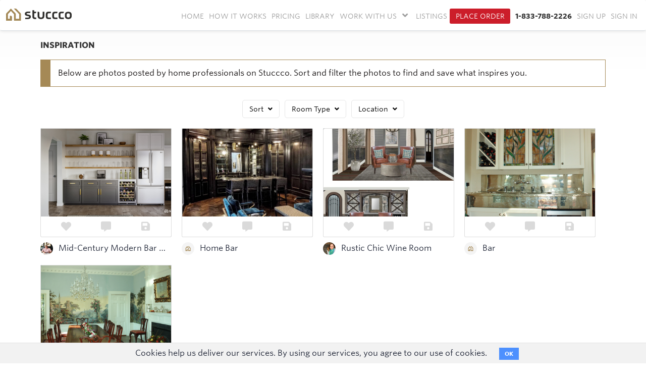

--- FILE ---
content_type: text/html; charset=utf-8
request_url: https://stuccco.com/search/home-bar/?s=inspiration
body_size: 20239
content:

<!DOCTYPE html>
<html lang="en">
    <head>   
        <title>Interior Design Photos and Ideas | Stuccco</title>
        <meta name="title" content="Virtual Staging and Online Interior Design Services | Stuccco">
        <meta http-equiv="X-UA-Compatible" content="IE=edge">
        <meta name="viewport" content="width=device-width, initial-scale=1.0">
        <meta name="viewport" content="width=device-width, initial-scale=1, maximum-scale=1, user-scalable=0">
        <meta name="description" content="Virtual Staging, Online Interior Design, Unique Home Goods | Stuccco">
        <meta name="keywords" content="">
          <meta property="og:image" content="https://stuccco.com/assets/virtual-staging-1920x1080.jpg">
          <meta property="og:image" content="https://stuccco.com/assets/virtual-staging-2000x1500.jpg">
          <meta property="og:image" content="https://stuccco.com/assets/virtual-staging-1200x1200.jpg">
        <meta property="og:title" content="Virtual Staging and Online Interior Design Services | Stuccco" />
        <meta property="og:description" content="Virtual Staging, Online Interior Design, Unique Home Goods | Stuccco" />
        <meta content='' name='user-id'/>
        <link rel="icon" href="/assets/favicon-50a58a0e808513587d56ce209a4960ff67bc6df5f4bc484e9fa1c772f4ab9ef5.ico" type="image/ico" sizes="16x16">
        <link rel="stylesheet" media="all" href="/assets/application-99eada07d9796b4172d906f45447e87a27baecf5ce9b0cf9b756b303f6dc877a.css" data-turbolinks-track="true" />
        <link rel="stylesheet" href="https://use.fontawesome.com/releases/v5.8.2/css/all.css" integrity="sha384-oS3vJWv+0UjzBfQzYUhtDYW+Pj2yciDJxpsK1OYPAYjqT085Qq/1cq5FLXAZQ7Ay" crossorigin="anonymous">
        <script src="/assets/application-3c907eafa3feb7511831361d7a18888bcd9bd839975dc85d07e50f002ae6518d.js" data-turbolinks-track="true"></script>
        <meta name="csrf-param" content="authenticity_token" />
<meta name="csrf-token" content="/Y1mytWTd+/99K3IMzI5C/X6byAzYnbcxCqLD5rmMWa903tXu8LQC2hMHnPEf6YaY6sgXlbe2cPtC2mLcp4G3Q==" />
        
          <script src="/assets/albums-fa3237f060c2412a15ae12e7653c442a25d50881bfb03dd660caacca870269d8.js"></script>
   
        <!-- Facebook Pixel Code -->
		<script>
		!function(f,b,e,v,n,t,s){if(f.fbq)return;n=f.fbq=function(){n.callMethod?
		n.callMethod.apply(n,arguments):n.queue.push(arguments)};if(!f._fbq)f._fbq=n;
		n.push=n;n.loaded=!0;n.version='2.0';n.queue=[];t=b.createElement(e);t.async=!0;
		t.src=v;s=b.getElementsByTagName(e)[0];s.parentNode.insertBefore(t,s)}(window,
		document,'script','https://connect.facebook.net/en_US/fbevents.js');

		fbq('init', '1047418158687604');
		fbq('track', "PageView");

    </script>
		<noscript><img height="1" width="1" style="display:none"
		src="https://www.facebook.com/tr?id=1047418158687604&ev=PageView&noscript=1"
		/></noscript>
		<!-- End Facebook Pixel Code -->
    </head>
    <body>
      <!-- Google Tag Manager (noscript) -->
      <noscript><iframe src="https://www.googletagmanager.com/ns.html?id=GTM-NZPQCG"
      height="0" width="0" style="display:none;visibility:hidden"></iframe></noscript>
      <!-- End Google Tag Manager (noscript) -->
      <div id="pagewrap" class=" vs-city-pages-image-design">
        <noscript>
        <div class="noscript"><h1>YOUR BROWSER DOESN'T SUPPORT JAVASCRIPT.<br/> PLEASE ENABLE JAVASCRIPT FROM YOUR BROWSER'S SETTINGS</h1></div>
        </noscript>
        <script>
	var SiteUrl = "https://stuccco.com:443";
	var ProjectUrl = "/designers"
	var UserStatus = "false"
	var CURRENT_USER_ID = ""
	var FACEBOOK_KEY = "588257707983471"
	var USERNAME = "stuccco"
	var CONTACTUSER = ""
	var PASSWORD = "stucccoadmin2022"
	var ALLOW_PAGINATION = "true"
	var PROJECT_ENV = "true"
	var ROOT_PATH = "https://stuccco.com/"
	var STRIPE_PUBLISHABLE_KEY = "pk_live_428K6MeyKYytx0xm0SZ8Zhd1Vzk2KwrAsfO2wuEC12PbcxAXsE82cy6gi97KSOOzk1sYc3DZjifqhMOkuLWlmLSdo00m9DokcbH"
	var HP_USER_ROLE_ID = "1"
	var NHP_USER_ROLE_ID = "2" 
	var GUEST_USER_ROLE_ID = "10" 
	var VS_STAGE_SERVICE_ID = "Add Furniture and Decor"
	var VS_STAGE_FURNISHED_ROOM_ID = "Remove Items and Add Furniture and Decor"
	var VS_PHOTO_UPLOAD_LIMIT = "25"
	var SLIDESHOW_PHOTO_UPLOAD_LIMIT = "30"
	var VS_PHOTO_UPLOAD_SIZE_LIMIT = "100"
	var VS_PHOTO_UPLOAD_THUMB_WIDTH = "567"
	var VS_PHOTO_UPLOAD_THUMB_HEIGHT = "378"

	var COLLECTION_ROW_FILE_MAX_SIZE_LIMIT = "1500"

	var VS_INSTRUCTION_FILE_UPLOAD_LIMIT = "5"
	var VS_BEFORE_AND_AFTER_UPLOAD_LIMIT = "1"
	var VS_INSTRUCTION_FILE_UPLOAD_SIZE_LIMIT = "25"
	var VS_INSTRUCTION_FILE_UPLOAD_THUMB_WIDTH = "80"
	var VS_INSTRUCTION_FILE_UPLOAD_THUMB_HEIGHT = "80"

	var ADMIN_BLOG_UPLOAD_IMAGES_LIMIT = "10"
	var ADMIN_PRODUCT_ZIP_UPLOAD_LIMIT = "1"

	var THUMBNAIL_PREVIEW_MAX_SIZE = "100"
	var IS_DESIGNER = "false"
	var IS_ACTIVE_PLAN = ""
	var IS_ADMIN = "false"
	var IS_SUPER_ADMIN = "false"
	var IS_HP_USER = "false"
	var IS_NONHP_USER = "false"
	var IS_GUEST_USER = "false"
	var IS_VS_ORDERS_SEARCH = "false"

	var BILLING_REQUEST_URL = "vs/2bd027dc5870"

	var CITY_PAGE_IMAGE_UPLOAD_LIMIT = "1"
	var DISPLAY_ORDER_ID  = "false"
	var GOOGLE_DRIVE_SCOPE = "https://www.googleapis.com/auth/drive.file"
	var GOOGLE_DRIVE_CLIENT_ID = "1081618061692-u9382itisrt55v46v0m6i8eackdt46i4.apps.googleusercontent.com"
	var GOOGLE_DRIVE_API_KEY = "AIzaSyDOK-N6CtCQ7d9dI7c5rXyISAW4iSlK7W0"
	var GOOGLE_DRIVE_APP_ID = "1081618061692"
	var DROPBOX_APP_KEY = "z3hk9d12nu8ttj1"
	
</script> 
        
          <input type="hidden" id="current_user" value="null"/>
<script>
  var current_user = $.parseJSON($("#current_user").val())
  var LOGIN_URL = 'https://stuccco.com/users/sign_in'
  var env = 'production'
  var controller = 'common_pages'
  var action = 'search'
</script>

<div class="mobile_header_container">
  <header class="mobile_header">
    <div class="header_content container-fluid mobile-header-menu-wapper">
      <div class="no-padding mobile-logo" id="mobile-logo">
        <a class="mobile-navbar-brand logo" id="mobile-logo" href="/">
          <img src="/assets/stuccco-logo-nav.svg" alt="Stuccco" height="45" width="150" class = 'nav-mobile-logo-responsive' />
        </a>
      </div>
      <div class="no-padding mobile-phone-wrap">
          <a href="javascript:void(0);" class="mobile_menu_bars"><i class="fa fa-bars mobile-header-icon"></i></a>
      </div>
    </div>
    
  </header>

  <div class="menu_options">
      <ul class="menu-list list-unstyled">
        <li class="mobile-menu-bold"><a href="/" class="">Home</a></li>
        <li class="mobile-menu-bold"><a href="/virtual-staging/how-it-works" class="">How It Works</a></li>
        <li class="mobile-menu-bold"><a href="/virtual-staging/pricing" class="">Pricing</a></li>
        <li class="mobile-menu-bold"><a href="/virtual-staging/library" class="">Library</a></li>
        <li class="mobile-menu-bold">
          <a href="https://stuccco.com/listings" class="">Listings</strong></a>
        </li>
        <li>
          <h4 class="mobile-menu-head"><strong>Work With Us<span class="mobile-menu-icon"><i class="fa fa-chevron-right" aria-hidden="true"></i></span></strong></h4>
          <ul class="list-unstyled mobile-menu-option">
            <li><a class="" href="/brokerages">Real Estate Brokerages</a></li>
            <li><a class="" href="/photographers">Real Estate Photographers</a></li>
            <li><a class="" href="/mls">Multiple Listing Services</a></li>
            <li><a class="" href="/furniture">Furniture/Decor Companies</a></li>
            <li><a class="" href="/flooring">Flooring Companies</a></li>
            <li><a href='https://stuccco.idevaffiliate.com/' target="_blank">Affiliate Program&nbsp;&nbsp;&nbsp;<i class="fas fa-external-link-alt"></i></a></li>

          </ul>
        </li>

            <li><strong><a href="/users/sign_up">Sign Up</a></strong></li>
            <li><strong><a href="/users/sign_in">Sign In</a></strong></li>
      </ul>
    <div class="container mobile-menu-btn-wapper">
			<a class="btn mobile-menu-btn" href="/vs/customer">Place Order<br>
      <a class="btn btn-default mobile-btn-contact" href="tel:+18337882226">1-833-788-2226</a>
    </div>
  </div>
</div>
          
              <link rel="stylesheet" media="screen" href="/assets/hp_pages/header.scss-648f54756e4d67ea252a906e1db7dbf27860a312bda9369744942f680c7e9597.css" />
<header class="navbar position-sticky custom-navbar navbar-inverse">

  <div class="container header-nav">
    <nav class="navbar navbar-default">
      <div class="container-fluid">
        
        <div class="collapse navbar-collapse" id="bs-example-navbar-collapse-1">
          <a href="/">
            <div class="logo-div">
              <img class="logo-nav" style="width:130px;" src="/assets/stuccco-logo-nav.svg" alt="Stuccco logo">
            </div>
          </a>

          
            <ul class="nav navbar-nav navbar-right sidebar-nav top-nav-bar desktop-navbar">
                      <li class="top-marg">
                        <a href="https://stuccco.com/" class="">Home</a>
                      </li>
                      <li class="top-marg">
                      <a href="/virtual-staging/how-it-works" class="logo ">How It Works</a>
                      </li> 
                      <li class="top-marg">
                        <a href="/virtual-staging/pricing" class="logo ">Pricing</a>
                      </li>
                      <li class="top-marg">
                        <a href="/virtual-staging/library" class="logo ">Library</a>
                      </li>
                      <li class="model-div header-menu header-hover-dropdown-menu ">
                          <a aria-expanded="false" aria-haspopup="true" role="button" class="dropdown-toggle-header-menu" href="javascript:void(0);">WORK WITH US <i class="fa fa-angle-down my-account-arrow" aria-hidden="true"></i></a>
                        <ul class="dropdown-menu dropdown-header-menu header-hover-dropdown-submenu ">
                          <li><a class="" href="/brokerages">Real Estate Brokerages</a></li>
                          <li><a class="" href="/photographers">Real Estate Photographers</a></li>
                          <li><a class="" href="/mls">Multiple Listing Services</a></li>
                          <li><a class="" href="/furniture">Furniture/Decor Companies</a></li>
                          <li><a class="" href="/flooring">Flooring Companies</a></li>
                          <li><a href='https://stuccco.idevaffiliate.com/' target="_blank">Affiliate Program&nbsp;&nbsp;&nbsp;<i class="fas fa-external-link-alt"></i></a></li>
                        </ul>
                      </li>                  
                      <li class="top-marg">
                        <a class="" href="/listings">LISTINGS</a>
                      </li>
                          <li class="top-marg" style="margin-right:5px;">
                            <a href="/order_step" class="logo place-order ">Place Order</a>
                          </li>
                      <li class="top-marg">
                        <a href="tel:+18337882226" style="font-weight: bold;color: #333333;">1-833-788-2226</a>
                      </li>
                        <li class="top-marg">
                          <a href="/users/sign_up">Sign Up</a>
                        </li>
                        <li class="top-marg">
                          <a href="/users/sign_in">Sign In</a>
                        </li>
            </ul>
          </ul>
        </div>
      </div>
    </nav>
  </div>
  
  <!-- Start VWO Async SmartCode -->
<script referrerPolicy="no-referrer-when-downgrade" src="https://dev.visualwebsiteoptimizer.com/lib/1039222.js" id="vwoCode"></script>
<script type='text/javascript' id='vwoCode'>
window._vwo_code || (function() {
var account_id=1039222,
version=2.1,
settings_tolerance=2000,
hide_element='body',
hide_element_style = 'opacity:0 !important;filter:alpha(opacity=0) !important;background:none !important;transition:none !important;',
/* DO NOT EDIT BELOW THIS LINE */
f=false,w=window,d=document,v=d.querySelector('#vwoCode'),cK='_vwo_'+account_id+'_settings',cc={};try{var c=JSON.parse(localStorage.getItem('_vwo_'+account_id+'_config'));cc=c&&typeof c==='object'?c:{}}catch(e){}var stT=cc.stT==='session'?w.sessionStorage:w.localStorage;code={nonce:v&&v.nonce,use_existing_jquery:function(){return typeof use_existing_jquery!=='undefined'?use_existing_jquery:undefined},library_tolerance:function(){return typeof library_tolerance!=='undefined'?library_tolerance:undefined},settings_tolerance:function(){return cc.sT||settings_tolerance},hide_element_style:function(){return'{'+(cc.hES||hide_element_style)+'}'},hide_element:function(){if(performance.getEntriesByName('first-contentful-paint')[0]){return''}return typeof cc.hE==='string'?cc.hE:hide_element},getVersion:function(){return version},finish:function(e){if(!f){f=true;var t=d.getElementById('_vis_opt_path_hides');if(t)t.parentNode.removeChild(t);if(e)(new Image).src='https://dev.visualwebsiteoptimizer.com/ee.gif?a='+account_id+e}},finished:function(){return f},addScript:function(e){var t=d.createElement('script');t.type='text/javascript';if(e.src){t.src=e.src}else{t.text=e.text}v&&t.setAttribute('nonce',v.nonce);d.getElementsByTagName('head')[0].appendChild(t)},load:function(e,t){var n=this.getSettings(),i=d.createElement('script'),r=this;t=t||{};if(n){i.textContent=n;d.getElementsByTagName('head')[0].appendChild(i);if(!w.VWO||VWO.caE){stT.removeItem(cK);r.load(e)}}else{var o=new XMLHttpRequest;o.open('GET',e,true);o.withCredentials=!t.dSC;o.responseType=t.responseType||'text';o.onload=function(){if(t.onloadCb){return t.onloadCb(o,e)}if(o.status===200||o.status===304){_vwo_code.addScript({text:o.responseText})}else{_vwo_code.finish('&e=loading_failure:'+e)}};o.onerror=function(){if(t.onerrorCb){return t.onerrorCb(e)}_vwo_code.finish('&e=loading_failure:'+e)};o.send()}},getSettings:function(){try{var e=stT.getItem(cK);if(!e){return}e=JSON.parse(e);if(Date.now()>e.e){stT.removeItem(cK);return}return e.s}catch(e){return}},init:function(){if(d.URL.indexOf('__vwo_disable__')>-1)return;var e=this.settings_tolerance();w._vwo_settings_timer=setTimeout(function(){_vwo_code.finish();stT.removeItem(cK)},e);var t;if(this.hide_element()!=='body'){t=d.createElement('style');var n=this.hide_element(),i=n?n+this.hide_element_style():'',r=d.getElementsByTagName('head')[0];t.setAttribute('id','_vis_opt_path_hides');v&&t.setAttribute('nonce',v.nonce);t.setAttribute('type','text/css');if(t.styleSheet)t.styleSheet.cssText=i;else t.appendChild(d.createTextNode(i));r.appendChild(t)}else{t=d.getElementsByTagName('head')[0];var i=d.createElement('div');i.style.cssText='z-index: 2147483647 !important;position: fixed !important;left: 0 !important;top: 0 !important;width: 100% !important;height: 100% !important;background: white !important;display: block !important;';i.setAttribute('id','_vis_opt_path_hides');i.classList.add('_vis_hide_layer');t.parentNode.insertBefore(i,t.nextSibling)}var o=window._vis_opt_url||d.URL,s='https://dev.visualwebsiteoptimizer.com/j.php?a='+account_id+'&u='+encodeURIComponent(o)+'&vn='+version;if(w.location.search.indexOf('_vwo_xhr')!==-1){this.addScript({src:s})}else{this.load(s+'&x=true')}}};w._vwo_code=code;code.init();})();
window.VWO = window.VWO || [];
VWO.event = VWO.event || function () {VWO.push(["event"].concat([].slice.call(arguments)))};
</script>
<!-- End VWO Async SmartCode -->

</header>


  <!-- Including validation file home_prof.js -->
<!-- Home Professional Information section Start -->

<template id="addPhotoTemplate">
  <div class="row">
    <div class="col-md-6" id="{photo_id}">
      
        <div class="dz-preview dz-file-preview well">
          <div class="dz-image cont-files">
            <img data-dz-thumbnail />
          </div>

          <div class="dz-progress"><span class="dz-upload" data-dz-uploadprogress></span></div>
          	<div class="dz-success-mark hide">
		<svg width="54px" height="54px" viewBox="0 0 54 54" version="1.1" xmlns="http://www.w3.org/2000/svg" xmlns:xlink="http://www.w3.org/1999/xlink" xmlns:sketch="http://www.bohemiancoding.com/sketch/ns">
			<defs></defs>
			<g id="Page-1" stroke="none" stroke-width="1" fill="none" fill-rule="evenodd" sketch:type="MSPage">
				<path d="M23.5,31.8431458 L17.5852419,25.9283877 C16.0248253,24.3679711 13.4910294,24.366835 11.9289322,25.9289322 C10.3700136,27.4878508 10.3665912,30.0234455 11.9283877,31.5852419 L20.4147581,40.0716123 C20.5133999,40.1702541 20.6159315,40.2626649 20.7218615,40.3488435 C22.2835669,41.8725651 24.794234,41.8626202 26.3461564,40.3106978 L43.3106978,23.3461564 C44.8771021,21.7797521 44.8758057,19.2483887 43.3137085,17.6862915 C41.7547899,16.1273729 39.2176035,16.1255422 37.6538436,17.6893022 L23.5,31.8431458 Z M27,53 C41.3594035,53 53,41.3594035 53,27 C53,12.6405965 41.3594035,1 27,1 C12.6405965,1 1,12.6405965 1,27 C1,41.3594035 12.6405965,53 27,53 Z" id="Oval-2" stroke-opacity="0.198794158" stroke="#747474" fill-opacity="0.816519475" fill="#FFFFFF" sketch:type="MSShapeGroup"></path>
			</g>
		</svg>
	</div>
        </div>

        <div id="cancel_{photo_id}">
          <button class="add_ano_photo cancel remove-pht-btn btn-default" data-id="{photo_id}" style="font-size:12px;padding:5px 10px;" >
            <span>Remove Photo</span>
          </button>
        <div>

        <div class="hp-default-img default_img">&nbsp;&nbsp;
          <input type="checkbox" name="home_professional[multiple_images][{photo_id}][set_default]" id="" value="yes"/> <label style="font-size:12px;">Album cover photo</label>
        </div>

        <div style="width:100%; float:left;">
          <input type="hidden" class="form-control required" name="home_professional[multiple_images][{photo_id}][id]" id="hp_id_{photo_id}" value="{photo_id}"/>
          <label class="error fl-error" id="file_error_{photo_id}"></label>
        </div>

      </div>
    </div>
    </div>

    <div class="col-md-6">
      <div class="field">

        <label>Title*</label>
        <input type="text" id="hp_title_{photo_id}" name="home_professional[multiple_images][{photo_id}][title]" placeholder="e.g. Traditional galley kitchen" class="form-control required"   title="e.g. Traditional gallery kitchen">
      </div>
      <div class="field">
        <label>Description*</label>
        <textarea id="hp_description_{photo_id}" name="home_professional[multiple_images][{photo_id}][description]" placeholder="e.g. The kitchen was originally built in 1920 by..." class="form-control required" title="Please enter description"></textarea>
      </div>
      <div class="field">
        <label>Category*</label>
        <div class="styled_select">
          <select id="hp_category_id_{photo_id}" name="home_professional[multiple_images][{photo_id}][photo_category_id]" class="form-control required" title="Please select category" ><option value="">Select category</option>
              <option value="b907682f9d17">Barn</option>
              <option value="780b22ec586c">Basement</option>
              <option value="5d5a3d7e3f13">Bath</option>
              <option value="9ef479a68a44">Bedroom</option>
              <option value="e9f47c618ec3">Cabin</option>
              <option value="5d31714f1e64">Conference room</option>
              <option value="de97fc9da540">Deck/Patio/Porch</option>
              <option value="b5b8eca4a51a">Dining</option>
              <option value="8fc7258fd60f">Entry</option>
              <option value="8bcc82617399">Exterior</option>
              <option value="3dcac6527930">Garage and Shed</option>
              <option value="04ad0affae67">Garden/Landscape</option>
              <option value="29b4cca6405f">Gym</option>
              <option value="376064fd3bbc">Hall</option>
              <option value="598a18c8061c">Home Bar</option>
              <option value="885ab2329f12">Home Office</option>
              <option value="9edf98040018">Kitchen</option>
              <option value="f249fb7fe9c8">Laundry</option>
              <option value="76145a79fe43">Living</option>
              <option value="ca3540ecd926">Nursery</option>
              <option value="e37a2e7a2e13">Office</option>
              <option value="6fb2c2746165">Playground</option>
              <option value="64c76757de22">Pool</option>
              <option value="06f6625ee2b4">Reception/waiting</option>
              <option value="b011ada610a9">Restaurant/bar</option>
              <option value="f32ec40a3b96">Staircase</option>
              <option value="80c36edf269c">Storage and Closet</option>
              <option value="5259b0c295fb">Studio</option>
              <option value="e4a9b27a402e">Tiny House</option>
              <option value="0177eec39801">Treehouse</option>
              <option value="a5a336f4f571">Wine Cellar</option>
              <option value="c72dc75cfcf0">Workshop</option>
          </select>
        </div>
      </div>

      <div class="field">
        <label>Location*</label>
        <div class="styled_select">
          <select id="hp_location_{photo_id}" name="home_professional[multiple_images][{photo_id}][location]" class="form-control required" title="Select location" ><option value="">Select Location</option>
                <option value="Albuquerque">Albuquerque</option>
                <option value="Atlanta">Atlanta</option>
                <option value="Austin">Austin</option>
                <option value="Baltimore">Baltimore</option>
                <option value="Birmingham">Birmingham</option>
                <option value="Boise">Boise</option>
                <option value="Boston">Boston</option>
                <option value="Bridgeport">Bridgeport</option>
                <option value="Burlington">Burlington</option>
                <option value="Cedar Rapids">Cedar Rapids</option>
                <option value="Charleston">Charleston</option>
                <option value="Charlotte">Charlotte</option>
                <option value="Chicago">Chicago</option>
                <option value="Cincinnati">Cincinnati</option>
                <option value="Cleveland">Cleveland</option>
                <option value="Columbus">Columbus</option>
                <option value="Dallas">Dallas</option>
                <option value="DC Metro">DC Metro</option>
                <option value="Denver">Denver</option>
                <option value="Detroit">Detroit</option>
                <option value="Grand Rapids">Grand Rapids</option>
                <option value="Hawaii">Hawaii</option>
                <option value="Houston">Houston</option>
                <option value="Huntington">Huntington</option>
                <option value="Indianapolis">Indianapolis</option>
                <option value="Jackson">Jackson</option>
                <option value="Jacksonville">Jacksonville</option>
                <option value="Kansas City">Kansas City</option>
                <option value="Las Vegas">Las Vegas</option>
                <option value="Little Rock">Little Rock</option>
                <option value="Los Angeles">Los Angeles</option>
                <option value="Louisville">Louisville</option>
                <option value="Machester NH">Machester NH</option>
                <option value="Miami">Miami</option>
                <option value="Milwaukee">Milwaukee</option>
                <option value="Minneapolis">Minneapolis</option>
                <option value="Nashville">Nashville</option>
                <option value="New Orleans">New Orleans</option>
                <option value="New York">New York</option>
                <option value="Newark">Newark</option>
                <option value="Oklahoma City">Oklahoma City</option>
                <option value="Omaha">Omaha</option>
                <option value="Orange County">Orange County</option>
                <option value="Orlando">Orlando</option>
                <option value="Philadelphia">Philadelphia</option>
                <option value="Phoenix">Phoenix</option>
                <option value="Portland">Portland</option>
                <option value="Portland Maine">Portland Maine</option>
                <option value="Providence">Providence</option>
                <option value="Raleigh">Raleigh</option>
                <option value="Richmond">Richmond</option>
                <option value="Sacramento">Sacramento</option>
                <option value="Salt Lake City">Salt Lake City</option>
                <option value="San Diego">San Diego</option>
                <option value="San Francisco">San Francisco</option>
                <option value="San Luis Obispo">San Luis Obispo</option>
                <option value="Santa Barbara">Santa Barbara</option>
                <option value="Seattle">Seattle</option>
                <option value="St Louis">St Louis</option>
                <option value="Tampa">Tampa</option>
                <option value="Wichita">Wichita</option>
                <option value="Wilmington">Wilmington</option>
                <option value="Other Metro">Other Metro</option>
          </select>
        </div>
      </div>

      <div class="field">
        <label>Keywords (separated by commas)</label>
        <input type="text" id="hp_tag_{photo_id}" name="home_professional[multiple_images][{photo_id}][tag]" placeholder="e.g. Subway tile" class="form-control tokenfield">
      </div>
    </div>

  </div>
</template>

<template id="createCreation">
  <div id="add_new_abl">
    <div class="field">
      <label>New album name*</label>
      <input type="text" id="album_title" name="album[title]" class="form-control" title="Please provide an album name" placeholder="e.g Kitchen Renovations">
    </div>
    <div class="field">
      <label>Description*</label>
      <textarea id="album_description" name="album[description]" class="form-control" title="Please enter an album description" placeholder="e.g. Before and after photos of a kitchen overhaul..."></textarea>
    </div>
  </div>
</template>

<style>
.preview-add-photo-wrapper .dz-preview img{
  width: 100%;
}
.preview-add-photo-wrapper .dz-processing{
  margin: 20px 0;
}
.fileinput-button{cursor: pointer;}

.fl-error.error{
    background-color: white;
  }

#shared_loader_img.loader-img img{
  margin-right: 100%;
}
</style>
<script>
$("#fileupload").validate();
$(document).on('click', '.fileinput-button, .add-photo-btttn', function() {
  if (UserStatus == "false") {
		sendToSignupPage();
		return false;
	} else {
    $('.add-design-photo-dropzone').click();
  }
})

if (UserStatus != "false") {
  _dropzoneUpload({
    selector: '.add-design-photo-dropzone',
    url: "/upload_hp_images",
    max_files: VS_PHOTO_UPLOAD_LIMIT,
    max_file_size: VS_PHOTO_UPLOAD_SIZE_LIMIT,
    dict_max_files_exceeded: 'You cannot add more than ' + VS_PHOTO_UPLOAD_LIMIT + ' photos.',
    allowed_ext: '.jpeg, .jpg, .png',
    param_name: "image",
    preview_container: ".preview-add-photo-wrapper",
    preview_template: "#addPhotoTemplate",
    thumb_width: 400,
    thumb_height: 400,
    events: {
      success: {
        fire: true,
        event_name: "addDesignPhotoUploaded"
      },
      sending: {
        fire: true,
        formdata: {// true if wants to append some attribute to formdata before submit
          append: false,
          selector_entity_id: '',
          attribute_name: ''
        },
        event_name: "designPhotoUploading",
        element_to_hide: '#post_photo',
        element_to_display: '#shared_loader_img'
      },
      addedfile:{
        fire: false
      },
      queuecomplete: {
        fire: true,
        event_name: "designPhotoComplete",
        selector_entity_id: ""
      },
      removedfile: {
        fire: false,
        event_name: '',
        entity_id: ''
      }
    }
  });
}

document.body.addEventListener('designPhotoUploading', displayPhotoFormFields);
function displayPhotoFormFields() {
  $('.add-photo-popup-modal').modal('show');
  $("#post_photo").addClass('hide');
  $("#shared_loader_img").removeClass('hide');
}

document.body.addEventListener('designPhotoComplete', completePhotoFormFields);
function completePhotoFormFields() {
  $("#post_photo").removeClass('hide');
  $("#shared_loader_img").addClass('hide');
}


document.body.addEventListener('addDesignPhotoUploaded', setDesignPhotoFieldNames);
function setDesignPhotoFieldNames(event) {
  var data = event.detail;
  if (data.error && $('.preview-add-photo-wrapper').find('.dz-image').length == 0){
    $('#addPhotoForm').modal("hide");
  } else {
    var selectorElementId = data.file_name.split('.')[0];
    $container = $('#' + selectorElementId).html();
    $('#' + selectorElementId).find('select, input, textarea').each(function(index) {
      console.log("name", $(this).attr('name'));
      $element = $(this);
      var elementName = $element.attr('name')
      var alteredName = elementName.replace(/\{(photo_id)\}/g, data.id);
      $element.attr('name', alteredName);
      var elementId = $element.attr('id');
      var alteredId = elementId.replace(/\{(photo_id)\}/g, data.id);
      $element.attr('id', alteredId);
    });

    $('#' + selectorElementId).find('.remove-pht-btn').attr('data-id', data.id);
    $('#' + selectorElementId).find('[name="home_professional[multiple_images]['+data.id+'][id]"]').val(data.id);
    
    $('#'+selectorElementId).find('.dz-success-mark').removeClass('hide');
    $('#'+selectorElementId).addClass('prev_img_'+data.id);
    $('.album-section').removeClass('hide');
    setTimeout(function(){
      $('#'+selectorElementId).find('.tokenfield').tokenfield({limit:10});
    }, 300);
  }
}

$(function() {
  $('#home_professional_album_id').change(function(e) {
    if( $("#home_professional_album_id").val() == 0 && $("#home_professional_album_id").val().length != 0) {
      $('#add_exist_abl').remove();
      $('#new_album_field').append($('#createCreation').html());
      $("#home_professional_album_id").removeAttr("required");
      $("#album_title, #album_location, #album_description").attr("required", "required")
    } else {
      $('#add_new_abl').remove();
      $("#remove_abl_col").hide();
      $("#home_professional_album_id").attr("required", "required")
      $("#album_title, #album_location, #album_description").removeAttr("required")
    }
  });

  $('body').on('click', '.remove-pht-btn', function(e) {
    e.preventDefault();
    $this = $(this)
    var id = $this.data('id');

    $.ajax({
      url: "/remove_design_photo/" + id,
      type: "get",
      dataType: "JSON",
      success: function(data) {
        $('.prev_img_' + id).remove();
        if ($('.preview-add-photo-wrapper').find('.dz-image').length == 0){
          $('#addPhotoForm').modal("hide");
        }
        $dropzoneWrapper = $('.add-design-photo-dropzone');
        let imageCount = $dropzoneWrapper[0].dropzone.options.maxFiles;
        $dropzoneWrapper[0].dropzone.options.maxFiles = parseInt(imageCount) + 1;
      },
      error: function(xhr, status, error) {
        var errorMessage = xhr.status + ": " + xhr.statusText;
        console.log(errorMessage);
      }
    });
  })
})
</script>




<script>

  $(document).on('click', '#desigLink', function(e){
    e.preventDefault();
    window.location.href = "/designers_list"
  })

</script>
        <div class="container  main-cont">

            <link rel="stylesheet" media="screen" href="/assets/pages/static_pages/sorting_partial.scss-2f26b067ee9d5f9617a54b83dac1519da0bf3718cb11c9c30bd332f8e66b0320.css" />
<div class="container-fluid">
<div class="static-primary-container">
<div class="project_tour_wrap">
  <div class="col-xs-12 col-sm-12 col-md-12 col-lg-12">
      <h1 class="onboardlp">INSPIRATION</h1>
      <div class="col-lg-12 no-padding">
        <div class="yellow-notice">
              <p style="margin-bottom: 0px;">Below are photos posted by home professionals on Stuccco. Sort and filter the photos to find and save what inspires you.</p>
        </div>
      </div>
      </div>
    </div>
  </div>


  <!-- filter desktop view -->
<div class="desktop-photo-filter photos-filter">
  <ul>
    <li>
	    <div class="btn-group">
	      <button class="btn btn-default dropdown-toggle" type="button" data-toggle="dropdown" aria-expanded="true">Sort
          <i class="fa fa-angle-down"></i>
        </button>
	      <ul class="dropdown-menu">
				<li><a class="mobile-filters " href="/search/recent/home-bar/?s=inspiration">RECENT PHOTOS</a></li>
				<li><a class="mobile-filters " href="/search/popular/home-bar/?s=inspiration">MOST POPULAR</a></li>
        </ul>
	    </div>
	  </li>

	  <li>
	    <div class="btn-group">
	      <button class="btn btn-default dropdown-toggle" type="button" data-toggle="dropdown" aria-expanded="true">
          Room Type
          <i class="fa fa-angle-down"></i>
        </button>
	      <ul class="dropdown-menu">
					<li>
            <a class="mobile-filters" href="/search/?s=inspiration">Any Room</a>
          </li>
						<li>
						  <a class="mobile-filters  " href="/search/barn?s=inspiration">Barn</a>
						</li>
						<li>
						  <a class="mobile-filters  " href="/search/basement?s=inspiration">Basement</a>
						</li>
						<li>
						  <a class="mobile-filters  " href="/search/bath?s=inspiration">Bath</a>
						</li>
						<li>
						  <a class="mobile-filters  " href="/search/bedroom?s=inspiration">Bedroom</a>
						</li>
						<li>
						  <a class="mobile-filters  " href="/search/cabin?s=inspiration">Cabin</a>
						</li>
						<li>
						  <a class="mobile-filters  " href="/search/conference-room?s=inspiration">Conference room</a>
						</li>
						<li>
						  <a class="mobile-filters  " href="/search/deck-or-patio-or-porch?s=inspiration">Deck/Patio/Porch</a>
						</li>
						<li>
						  <a class="mobile-filters  " href="/search/dining?s=inspiration">Dining</a>
						</li>
						<li>
						  <a class="mobile-filters  " href="/search/entry?s=inspiration">Entry</a>
						</li>
						<li>
						  <a class="mobile-filters  " href="/search/exterior?s=inspiration">Exterior</a>
						</li>
						<li>
						  <a class="mobile-filters  " href="/search/garage-and-shed?s=inspiration">Garage and Shed</a>
						</li>
						<li>
						  <a class="mobile-filters  " href="/search/garden-or-landscape?s=inspiration">Garden/Landscape</a>
						</li>
						<li>
						  <a class="mobile-filters  " href="/search/gym?s=inspiration">Gym</a>
						</li>
						<li>
						  <a class="mobile-filters  " href="/search/hall?s=inspiration">Hall</a>
						</li>
						<li>
						  <a class="mobile-filters  selected-filter" href="/search/home-bar?s=inspiration">Home Bar</a>
						</li>
						<li>
						  <a class="mobile-filters  " href="/search/home-office?s=inspiration">Home Office</a>
						</li>
						<li>
						  <a class="mobile-filters  " href="/search/kitchen?s=inspiration">Kitchen</a>
						</li>
						<li>
						  <a class="mobile-filters  " href="/search/laundry?s=inspiration">Laundry</a>
						</li>
						<li>
						  <a class="mobile-filters  " href="/search/living?s=inspiration">Living</a>
						</li>
						<li>
						  <a class="mobile-filters  " href="/search/nursery?s=inspiration">Nursery</a>
						</li>
						<li>
						  <a class="mobile-filters  " href="/search/office?s=inspiration">Office</a>
						</li>
						<li>
						  <a class="mobile-filters  " href="/search/playground?s=inspiration">Playground</a>
						</li>
						<li>
						  <a class="mobile-filters  " href="/search/pool?s=inspiration">Pool</a>
						</li>
						<li>
						  <a class="mobile-filters  " href="/search/reception-or-waiting?s=inspiration">Reception/waiting</a>
						</li>
						<li>
						  <a class="mobile-filters  " href="/search/restaurant-or-bar?s=inspiration">Restaurant/bar</a>
						</li>
						<li>
						  <a class="mobile-filters  " href="/search/staircase?s=inspiration">Staircase</a>
						</li>
						<li>
						  <a class="mobile-filters  " href="/search/storage-and-closet?s=inspiration">Storage and Closet</a>
						</li>
						<li>
						  <a class="mobile-filters  " href="/search/studio?s=inspiration">Studio</a>
						</li>
						<li>
						  <a class="mobile-filters  " href="/search/tiny-house?s=inspiration">Tiny House</a>
						</li>
						<li>
						  <a class="mobile-filters  " href="/search/treehouse?s=inspiration">Treehouse</a>
						</li>
						<li>
						  <a class="mobile-filters  " href="/search/wine-cellar?s=inspiration">Wine Cellar</a>
						</li>
						<li>
						  <a class="mobile-filters  " href="/search/workshop?s=inspiration">Workshop</a>
						</li>
        </ul>
	    </div>
    </li>
	  <li>
      <div class="btn-group">
        <button class="btn btn-default dropdown-toggle" type="button" data-toggle="dropdown" aria-expanded="true">Location
          <i class="fa fa-angle-down"></i>
        </button>
        <ul class="dropdown-menu">
						<li><a class="mobile-filters" href="/search/home-bar/?s=inspiration">Any Location</a></li>
						
						<li><a class="mobile-filters " href="/search/home-bar/Albuquerque?s=inspiration">Albuquerque</a></li>
						
						<li><a class="mobile-filters " href="/search/home-bar/Atlanta?s=inspiration">Atlanta</a></li>
						
						<li><a class="mobile-filters " href="/search/home-bar/Austin?s=inspiration">Austin</a></li>
						
						<li><a class="mobile-filters " href="/search/home-bar/Baltimore?s=inspiration">Baltimore</a></li>
						
						<li><a class="mobile-filters " href="/search/home-bar/Birmingham?s=inspiration">Birmingham</a></li>
						
						<li><a class="mobile-filters " href="/search/home-bar/Boise?s=inspiration">Boise</a></li>
						
						<li><a class="mobile-filters " href="/search/home-bar/Boston?s=inspiration">Boston</a></li>
						
						<li><a class="mobile-filters " href="/search/home-bar/Bridgeport?s=inspiration">Bridgeport</a></li>
						
						<li><a class="mobile-filters " href="/search/home-bar/Burlington?s=inspiration">Burlington</a></li>
						
						<li><a class="mobile-filters " href="/search/home-bar/Cedar Rapids?s=inspiration">Cedar Rapids</a></li>
						
						<li><a class="mobile-filters " href="/search/home-bar/Charleston?s=inspiration">Charleston</a></li>
						
						<li><a class="mobile-filters " href="/search/home-bar/Charlotte?s=inspiration">Charlotte</a></li>
						
						<li><a class="mobile-filters " href="/search/home-bar/Chicago?s=inspiration">Chicago</a></li>
						
						<li><a class="mobile-filters " href="/search/home-bar/Cincinnati?s=inspiration">Cincinnati</a></li>
						
						<li><a class="mobile-filters " href="/search/home-bar/Cleveland?s=inspiration">Cleveland</a></li>
						
						<li><a class="mobile-filters " href="/search/home-bar/Columbus?s=inspiration">Columbus</a></li>
						
						<li><a class="mobile-filters " href="/search/home-bar/Dallas?s=inspiration">Dallas</a></li>
						
						<li><a class="mobile-filters " href="/search/home-bar/DC Metro?s=inspiration">DC Metro</a></li>
						
						<li><a class="mobile-filters " href="/search/home-bar/Denver?s=inspiration">Denver</a></li>
						
						<li><a class="mobile-filters " href="/search/home-bar/Detroit?s=inspiration">Detroit</a></li>
						
						<li><a class="mobile-filters " href="/search/home-bar/Grand Rapids?s=inspiration">Grand Rapids</a></li>
						
						<li><a class="mobile-filters " href="/search/home-bar/Hawaii?s=inspiration">Hawaii</a></li>
						
						<li><a class="mobile-filters " href="/search/home-bar/Houston?s=inspiration">Houston</a></li>
						
						<li><a class="mobile-filters " href="/search/home-bar/Huntington?s=inspiration">Huntington</a></li>
						
						<li><a class="mobile-filters " href="/search/home-bar/Indianapolis?s=inspiration">Indianapolis</a></li>
						
						<li><a class="mobile-filters " href="/search/home-bar/Jackson?s=inspiration">Jackson</a></li>
						
						<li><a class="mobile-filters " href="/search/home-bar/Jacksonville?s=inspiration">Jacksonville</a></li>
						
						<li><a class="mobile-filters " href="/search/home-bar/Kansas City?s=inspiration">Kansas City</a></li>
						
						<li><a class="mobile-filters " href="/search/home-bar/Las Vegas?s=inspiration">Las Vegas</a></li>
						
						<li><a class="mobile-filters " href="/search/home-bar/Little Rock?s=inspiration">Little Rock</a></li>
						
						<li><a class="mobile-filters " href="/search/home-bar/Los Angeles?s=inspiration">Los Angeles</a></li>
						
						<li><a class="mobile-filters " href="/search/home-bar/Louisville?s=inspiration">Louisville</a></li>
						
						<li><a class="mobile-filters " href="/search/home-bar/Machester NH?s=inspiration">Machester NH</a></li>
						
						<li><a class="mobile-filters " href="/search/home-bar/Miami?s=inspiration">Miami</a></li>
						
						<li><a class="mobile-filters " href="/search/home-bar/Milwaukee?s=inspiration">Milwaukee</a></li>
						
						<li><a class="mobile-filters " href="/search/home-bar/Minneapolis?s=inspiration">Minneapolis</a></li>
						
						<li><a class="mobile-filters " href="/search/home-bar/Nashville?s=inspiration">Nashville</a></li>
						
						<li><a class="mobile-filters " href="/search/home-bar/New Orleans?s=inspiration">New Orleans</a></li>
						
						<li><a class="mobile-filters " href="/search/home-bar/New York?s=inspiration">New York</a></li>
						
						<li><a class="mobile-filters " href="/search/home-bar/Newark?s=inspiration">Newark</a></li>
						
						<li><a class="mobile-filters " href="/search/home-bar/Oklahoma City?s=inspiration">Oklahoma City</a></li>
						
						<li><a class="mobile-filters " href="/search/home-bar/Omaha?s=inspiration">Omaha</a></li>
						
						<li><a class="mobile-filters " href="/search/home-bar/Orange County?s=inspiration">Orange County</a></li>
						
						<li><a class="mobile-filters " href="/search/home-bar/Orlando?s=inspiration">Orlando</a></li>
						
						<li><a class="mobile-filters " href="/search/home-bar/Philadelphia?s=inspiration">Philadelphia</a></li>
						
						<li><a class="mobile-filters " href="/search/home-bar/Phoenix?s=inspiration">Phoenix</a></li>
						
						<li><a class="mobile-filters " href="/search/home-bar/Portland?s=inspiration">Portland</a></li>
						
						<li><a class="mobile-filters " href="/search/home-bar/Portland Maine?s=inspiration">Portland Maine</a></li>
						
						<li><a class="mobile-filters " href="/search/home-bar/Providence?s=inspiration">Providence</a></li>
						
						<li><a class="mobile-filters " href="/search/home-bar/Raleigh?s=inspiration">Raleigh</a></li>
						
						<li><a class="mobile-filters " href="/search/home-bar/Richmond?s=inspiration">Richmond</a></li>
						
						<li><a class="mobile-filters " href="/search/home-bar/Sacramento?s=inspiration">Sacramento</a></li>
						
						<li><a class="mobile-filters " href="/search/home-bar/Salt Lake City?s=inspiration">Salt Lake City</a></li>
						
						<li><a class="mobile-filters " href="/search/home-bar/San Diego?s=inspiration">San Diego</a></li>
						
						<li><a class="mobile-filters " href="/search/home-bar/San Francisco?s=inspiration">San Francisco</a></li>
						
						<li><a class="mobile-filters " href="/search/home-bar/San Luis Obispo?s=inspiration">San Luis Obispo</a></li>
						
						<li><a class="mobile-filters " href="/search/home-bar/Santa Barbara?s=inspiration">Santa Barbara</a></li>
						
						<li><a class="mobile-filters " href="/search/home-bar/Seattle?s=inspiration">Seattle</a></li>
						
						<li><a class="mobile-filters " href="/search/home-bar/St Louis?s=inspiration">St Louis</a></li>
						
						<li><a class="mobile-filters " href="/search/home-bar/Tampa?s=inspiration">Tampa</a></li>
						
						<li><a class="mobile-filters " href="/search/home-bar/Wichita?s=inspiration">Wichita</a></li>
						
						<li><a class="mobile-filters " href="/search/home-bar/Wilmington?s=inspiration">Wilmington</a></li>
						
						<li><a class="mobile-filters " href="/search/home-bar/Other Metro?s=inspiration">Other Metro</a></li>
            </ul>
          </li>
        </ul>
      </div>
    </li>
  </ul>
</div>

  <input type="hidden" name="hp_id_list" id="hpIdList" value="null" />
  <div id="posts" class="col-lg-12 inspiration-wrapper">
    <!-- Home professional photo listing starts-->
<!--div class=""--> <!-- row -->
<!-- For Profile pages ends -->

  <div class="col-xs-12 col-md-3 photo-main col-sm-12 post-thumb">
    <div class="home-prof-div home">
      <a id="3250_1" class="get-hp-image" data-image-id="70fea95ec486" data-modal-img-src="https://stuccco-prod.s3.us-west-2.amazonaws.com/14yabgwhivoo25zbw9af5744213b" href="javascript:void(0);"><img title="Mid-Century Modern Bar Station" alt="Mid-Century Modern Bar Station" height="175" width="148" src="https://stuccco-prod.s3.us-west-2.amazonaws.com/14yabgwhivoo25zbw9af5744213b" /></a>
        <input type="hidden" id ="index_1" value="70fea95ec486"/>
      </div>
      <div class="hps-title">
        <!-- Title removed from here -->
        <ul class="nphp-social-activity">
          <li>
            <a class="like_photo fwlp like" id="70fea95ec486" title="Like" href="#">
              <span id="like_span_70fea95ec486">
                <i class="fas fa-heart grey"></i>
              </span>
            </a>
            <!-- <p id="like_text_3250">
              1
            </p> -->
          </li>
          <li>
              <span><i class="fas fa-comment-alt grey" data-image-id="70fea95ec486"></i></span>
              <!-- 0 -->
          </li>
          <li>
            <a class="stick_photo fwlp" id="stickphoto_70fea95ec486" title="Save" href="#">
              <span id="stick_span_70fea95ec486">
                <i class="fas fa-save grey"></i>
              </span>
            </a>
            <!-- <span class="stick-text">
              <span class="stick-count stick-count-3250">
                0
              </span>
            </span>-->
          </li>
          </ul>

        
      </div>
      <span class="nphps-title-span">
        <span class="user-img">
            <a href="/Joshua-Jones"><img title="Joshua Jones" alt="Joshua Jones" height="45" width="50" src="https://stuccco-prod.s3.us-west-2.amazonaws.com/llaca1p9us5q8fbxe8jwytocwjm5" /></a>
        </span>
        Mid-Century Modern Bar Station
      </span>
    </div>
  <div class="col-xs-12 col-md-3 photo-main col-sm-12 post-thumb">
    <div class="home-prof-div home">
      <a id="2573_2" class="get-hp-image" data-image-id="d9de1da7d313" data-modal-img-src="https://stuccco-prod.s3.us-west-2.amazonaws.com/hob1pkc1jeu0tidmyv5wu2zzuc99" href="javascript:void(0);"><img title="Home bar" alt="Home bar" height="175" width="148" src="https://stuccco-prod.s3.us-west-2.amazonaws.com/hob1pkc1jeu0tidmyv5wu2zzuc99" /></a>
        <input type="hidden" id ="index_2" value="d9de1da7d313"/>
      </div>
      <div class="hps-title">
        <!-- Title removed from here -->
        <ul class="nphp-social-activity">
          <li>
            <a class="like_photo fwlp like" id="d9de1da7d313" title="Like" href="#">
              <span id="like_span_d9de1da7d313">
                <i class="fas fa-heart grey"></i>
              </span>
            </a>
            <!-- <p id="like_text_2573">
              2
            </p> -->
          </li>
          <li>
              <span><i class="fas fa-comment-alt grey" data-image-id="d9de1da7d313"></i></span>
              <!-- 0 -->
          </li>
          <li>
            <a class="stick_photo fwlp" id="stickphoto_d9de1da7d313" title="Save" href="#">
              <span id="stick_span_d9de1da7d313">
                <i class="fas fa-save grey"></i>
              </span>
            </a>
            <!-- <span class="stick-text">
              <span class="stick-count stick-count-2573">
                0
              </span>
            </span>-->
          </li>
          </ul>

        
      </div>
      <span class="nphps-title-span">
        <span class="user-img">
            <a href="/karzenlanganjames"><img title="" height="45" width="50" src="/assets/medium/missing-aa4a36b921520e4f3d0ce92f84b8fa5b67978106c1ff8c7e76a2672428d3733c.png" /></a>
        </span>
        Home bar
      </span>
    </div>
  <div class="col-xs-12 col-md-3 photo-main col-sm-12 post-thumb">
    <div class="home-prof-div home">
      <a id="2001_3" class="get-hp-image" data-image-id="4b26f649232a" data-modal-img-src="https://stuccco-prod.s3.us-west-2.amazonaws.com/bbb178y0zj60283ri594j3ve7q6e" href="javascript:void(0);"><img title="Rustic Chic Wine Room" alt="Rustic Chic Wine Room" height="175" width="148" src="https://stuccco-prod.s3.us-west-2.amazonaws.com/bbb178y0zj60283ri594j3ve7q6e" /></a>
        <input type="hidden" id ="index_3" value="4b26f649232a"/>
      </div>
      <div class="hps-title">
        <!-- Title removed from here -->
        <ul class="nphp-social-activity">
          <li>
            <a class="like_photo fwlp like" id="4b26f649232a" title="Like" href="#">
              <span id="like_span_4b26f649232a">
                <i class="fas fa-heart grey"></i>
              </span>
            </a>
            <!-- <p id="like_text_2001">
              3
            </p> -->
          </li>
          <li>
              <span><i class="fas fa-comment-alt grey" data-image-id="4b26f649232a"></i></span>
              <!-- 0 -->
          </li>
          <li>
            <a class="stick_photo fwlp" id="stickphoto_4b26f649232a" title="Save" href="#">
              <span id="stick_span_4b26f649232a">
                <i class="fas fa-save grey"></i>
              </span>
            </a>
            <!-- <span class="stick-text">
              <span class="stick-count stick-count-2001">
                0
              </span>
            </span>-->
          </li>
          </ul>

        
      </div>
      <span class="nphps-title-span">
        <span class="user-img">
            <a href="/MGFInteriors"><img title="Melanie Farrell" alt="Melanie Farrell" height="45" width="50" src="https://stuccco-prod.s3.us-west-2.amazonaws.com/ycty0cqxbzv1pvxhjyzsp7cvtttg" /></a>
        </span>
        Rustic Chic Wine Room
      </span>
    </div>
  <div class="col-xs-12 col-md-3 photo-main col-sm-12 post-thumb">
    <div class="home-prof-div home">
      <a id="1024_4" class="get-hp-image" data-image-id="de9c9682bae6" data-modal-img-src="https://stuccco-prod.s3.us-west-2.amazonaws.com/zqu3z5qeqgrfp1oqnh3mqyn8b090" href="javascript:void(0);"><img title="Bar" alt="Bar" height="175" width="148" src="https://stuccco-prod.s3.us-west-2.amazonaws.com/zqu3z5qeqgrfp1oqnh3mqyn8b090" /></a>
        <input type="hidden" id ="index_4" value="de9c9682bae6"/>
      </div>
      <div class="hps-title">
        <!-- Title removed from here -->
        <ul class="nphp-social-activity">
          <li>
            <a class="like_photo fwlp like" id="de9c9682bae6" title="Like" href="#">
              <span id="like_span_de9c9682bae6">
                <i class="fas fa-heart grey"></i>
              </span>
            </a>
            <!-- <p id="like_text_1024">
              0
            </p> -->
          </li>
          <li>
              <span><i class="fas fa-comment-alt grey" data-image-id="de9c9682bae6"></i></span>
              <!-- 0 -->
          </li>
          <li>
            <a class="stick_photo fwlp" id="stickphoto_de9c9682bae6" title="Save" href="#">
              <span id="stick_span_de9c9682bae6">
                <i class="fas fa-save grey"></i>
              </span>
            </a>
            <!-- <span class="stick-text">
              <span class="stick-count stick-count-1024">
                0
              </span>
            </span>-->
          </li>
          </ul>

        
      </div>
      <span class="nphps-title-span">
        <span class="user-img">
            <a href="/HuntInteriors"><img title="" height="45" width="50" src="/assets/medium/missing-aa4a36b921520e4f3d0ce92f84b8fa5b67978106c1ff8c7e76a2672428d3733c.png" /></a>
        </span>
        Bar
      </span>
    </div>
  <div class="col-xs-12 col-md-3 photo-main col-sm-12 post-thumb">
    <div class="home-prof-div home">
      <a id="1023_5" class="get-hp-image" data-image-id="35eb7ff442c2" data-modal-img-src="https://stuccco-prod.s3.us-west-2.amazonaws.com/ucml7nnphrbq6n1lmlpnv4sarn4h" href="javascript:void(0);"><img title="Bar" alt="Bar" height="175" width="148" src="https://stuccco-prod.s3.us-west-2.amazonaws.com/ucml7nnphrbq6n1lmlpnv4sarn4h" /></a>
        <input type="hidden" id ="index_5" value="35eb7ff442c2"/>
      </div>
      <div class="hps-title">
        <!-- Title removed from here -->
        <ul class="nphp-social-activity">
          <li>
            <a class="like_photo fwlp like" id="35eb7ff442c2" title="Like" href="#">
              <span id="like_span_35eb7ff442c2">
                <i class="fas fa-heart grey"></i>
              </span>
            </a>
            <!-- <p id="like_text_1023">
              0
            </p> -->
          </li>
          <li>
              <span><i class="fas fa-comment-alt grey" data-image-id="35eb7ff442c2"></i></span>
              <!-- 0 -->
          </li>
          <li>
            <a class="stick_photo fwlp" id="stickphoto_35eb7ff442c2" title="Save" href="#">
              <span id="stick_span_35eb7ff442c2">
                <i class="fas fa-save grey"></i>
              </span>
            </a>
            <!-- <span class="stick-text">
              <span class="stick-count stick-count-1023">
                0
              </span>
            </span>-->
          </li>
          </ul>

        
      </div>
      <span class="nphps-title-span">
        <span class="user-img">
            <a href="/HuntInteriors"><img title="" height="45" width="50" src="/assets/medium/missing-aa4a36b921520e4f3d0ce92f84b8fa5b67978106c1ff8c7e76a2672428d3733c.png" /></a>
        </span>
        Bar
      </span>
    </div>
  <input type="hidden" name="follow_user" id="follow_user_id" value="" />

  <!--/div-->
  <!-- Home professional photo listing end-->

  </div>
    <div class="col-lg-3 col-md-3 col-sm-3 sidebar_widget_wrap">
</div>
</div>

<div id="photo_popup" class="modal fade" role="dialog" tabindex="-1">
  <div class="modal-dialog modal-lg hp-dialog">
    <!-- Modal content-->
    <div class="top-button">
      <button class="btn facebook fb-share-btn" type="button">SHARE ON FACEBOOK</button>
      <button class="btn email email-btn"  type="button">EMAIL</button>
    </div>
    <div class="modal-content">
      <div class="hp-photo-model-body" id="image-detail">
      </div>
    </div>
  </div>
</div>
<div class="modal fade" id="send_email_popup" role="dialog">
  <div class="modal-dialog">
    <!-- Modal content-->
    <div class="modal-content">
      <div class="modal-header">
        <button type="button" class="close" data-dismiss="modal">&times;</button>
        <h4 class="modal-title">Send a Message</h4>
      </div>
      <form name="send_email" id="send_email_form" action="/share_email"> 
        <div class="modal-body">
          <div class="row">
            <div class="col-md-10 col-md-offset-1" id="message_template">

              <div class="field">
                <label>To (enter recipient emails, separated by commas):</label>
                <input type="email" name="to" value="" class="form-control required"/>

                <input type="hidden" id="img_enc_id" name="img_enc_id" value=""/>
                <input type="hidden" id="title" name="title" value=""/>
              </div>
              <div class="field">
                <label>Subject</label>
                <input type="text" name="subject" id="subject" value="" class="form-control"/>
              </div>
              <div class="field">
                <label>Message</label>
                <textarea name="message" id="message" class="form-control">Take a look at this great space I found on Stuccco and let me know what you think.</textarea>
              </div>

            </div>
            <div class="col-md-10 col-md-offset-1">
              <div id="email-message"> </div>
            </div>
          </div>

          <div class="modal-footer">
            <button class="btn btn-primary send-email-btn">Send</button>
            <button type="button" class="btn btn-default" data-dismiss="modal">Close</button>
          </div>
        </div>
      </form>
    </div>
  </div>
</div>

<!-- Photo Detail popup Modal start  -->
<div id="photo_stuck_popup" class="modal fade" role="dialog">
  <div class="modal-dialog modal-lg hp-dialog">
    <div class="top-button"><button type="button" class="btn green-btn facebook fb-share-btn">SHARE ON FACEBOOK</button><button type="button" class="btn green-btn email email-btn">EMAIL</button></div>
    <!-- Modal content-->
    <div class="modal-content">
      <div class="modal-body hp-photo-model-body">
        <button data-dismiss="modal" class="close" type="button">Close</button>
        <div class="modal-inner">
          <div  class="col-sm-8 mid-img">
            <div class="dummy"></div>
            <div class="hp-photo-popup">
              <img src="#" id="image-stick-detail" alt="Collection Stick" />
            </div>
          </div>
          <div id="image-collection-detail" class="col-md-4 white-bg-stick">
            <div class="stick-note">
              <form name="notes" action="/hp_create_notes" method="post" id="notes_form">
                <h2>Add a note about this photo</h2>
                <input type="hidden" name="notes_image_id" id="notes_image_id" value=""/>
                <textarea class="form-control" id="notes_area" name="notes" placeholder="Your Note"></textarea>
              </form>
            </div>
            <span class="stick-message"></span>
            <div class="search-col">
              <p>Pick an existing Collection below or <a href="#" class="create-collection">create a new Collection</a></p>
            </div>
            <div class="field search-col" style="margin-top:0px;">
              <input type="text" class="form-control" name="search" placeholder="Search collection.."/>
            </div>
            <div id="colletion_list" class="colletion_list">
            </div>
            <div class="create_collection" style="display:none;">
              <form name="collection" id="create_col_form" action="#">
                <h2>Create a new Collection</h2>
                <div class="field" style="margin-top:0px;">
                  <input type="text" id="inputCollTitle" class="form-control" name="title" style="margin-top:0px;" placeholder="New Collection name"/>
                  <label id="collTitle"></label>
                  <input type="hidden" name="image_id" id="stick_image_id" value=""/>
                </div>
                <div class="field">
                  <textarea class="form-control" id="inputCollDesc"  name="description" placeholder ="Collection description"></textarea>
                  <label id="collDesc"></label>
                </div>
                <div class="field">
                  <button class="btn green-btn create-stick-btn"><div class="button-txt">Create Collection and Save</div></button> <a href="#" class="cancel-stick">Cancel</a>
                </div>
              </form>
            </div>
          </div>
        </div>
        <a data-id="" class="coll_next coll_arw" href="javascript:void(0);"></a>
        <a data-id="" href="javascript:void(0);" class="coll_prev coll_arw"></a>
      </div>
    </div>
  </div>
</div>

<div id="fb-root"></div>

<div id="post_images">
  
</div>

<input type="hidden" id="like_counting" value=""/>
<div class="inline-signup non-login no-banner">
  <div class="banner-non-signin">
    <h1 style="margin-bottom:10px;">Your eyes are about to smile</h1>
    <h3 style="margin:0px 0px 20px 0px;">Instantly access thousands of photos posted by today's top home pros</h3>
    <a href="#" role="button" id="bannerSignUp" class="btn btn-success sign-up-main">Continue</a>&nbsp;&nbsp;&nbsp;<a href="/users/sign_in" role="button" class="btn btn-default sign-up-main">LOG IN</a>
  </div>
</div>

            <div class="row banner footer-sidebar-wapper">
    <div class="credit"></div>
    <div class="fw-block  bg-white">
      <div class="container">
      <div class="row pt-5">
        <div class="col-lg-12 mobile-options-bottom pb-5">
          <div class="footer-options footer-logo">
            <img src="/assets/stuccco-heart-icon.svg" alt="Stuccco Heart" class="stuccco-heart" align="left">
          </div>
          <div class="footer-options">
              <h5 class="mobile-options"><strong>VIRTUAL STAGING <span class="mobile-nav"><i class="fa fa-chevron-right" aria-hidden="true"></i></span></strong></h5>
            <ul class="footer-ul mobile-nav-options">
              <li><a href="/">Overview</a></li>
              <li><a href="/virtual-staging/how-it-works">How It Works</a></li>
              <li><a href="/virtual-staging/pricing">Pricing</a></li>
              <li><a href="/virtual-staging/library">Library</a></li>
              <li><a href="/virtual-staging/reviews">Staging Reviews</a></li>
              <li><a href="/rewards">Rewards</a></li>
            </ul>
          </div>
          <div class="footer-options">
            <h5 class="mobile-options"><strong>INTERIOR DESIGN <span class="mobile-nav"><i class="fa fa-chevron-right" aria-hidden="true"></i></span></strong></h5>
            <ul class="footer-ul mobile-nav-options">
              <li><a href="/online-interior-design">Overview</a></li>
              <li><a href="/online-interior-design/reviews">Design Reviews</a></li>
              <li><a href="https://designs.stuccco.com/" target="_blank">Sample Work</a></li>
              <li><a href="/design-style-quiz">Style Quiz</a></li>
              <li><a href="/store">Store</a></li>
            </ul>
          </div>
          <div class="footer-options">
            <h5 class="mobile-options"><strong>RESOURCES <span class="mobile-nav"><i class="fa fa-chevron-right" aria-hidden="true"></i></span></strong></h5>
            <ul class="footer-ul mobile-nav-options">
              <li><a href="/blog">Blog</a></li>
              <li><a href="/pdf/virtual-staging-flyer-for-sellers-with-agent-notes.pdf" download>Flyer for Sellers</a></li>
              <li><a href="/pdf/new-listing-checklists.pdf" download>Listing Checklist</a></li>
              <li><a href="/pdf/virtual-staging-photo-resolution-guide.pdf" download>Photography Guide</a></li>
              <li><a href="/photos">Inspiration</a></li>
              <li><a href="/feed">Feed</a></li>

            </ul>
          </div>
          <div class="footer-options">
              <h5 class="mobile-options"><strong>WORK WITH US <span class="mobile-nav"><i class="fa fa-chevron-right" aria-hidden="true"></i></span></strong></h5>
            <ul class="footer-ul mobile-nav-options">
              <li><a href="/brokerages">Brokerages</a></li>
              <li><a href="/photographers">Photographers</a></li>
              <li><a href="/flooring">Flooring Companies</a></li>
              <li><a href="/furniture">Furniture Companies</a></li>
              <li><a href="/api">API Access</a></li>
              <li><a href="/mls">Multiple Listing Services</a></li>
              <li><a href="https://stuccco.idevaffiliate.com/" target="_blank">Affiliate Program&nbsp;&nbsp;&nbsp;<i class="fas fa-external-link-alt"></i></a></li>
            </ul>
          </div>
          <div class="footer-options">
            <h5 class="mobile-options"><strong>COMPANY <span class="mobile-nav"><i class="fa fa-chevron-right" aria-hidden="true"></i></span></strong></h5>
            <ul class="footer-ul mobile-nav-options">
              <li><a href="/about">About</a></li>
              <li><a href="/careers">Careers</a></li>
              <li><a href="/updates">News</a></li>
              
              <li><a href="https://stuccco.com/vs/962124608b9c">Contact</a></li>
              <li><a href="tel:+18337882226">Call: 1-833-788-2226</a></li>
              <li><a href="/cdn-cgi/l/email-protection#7b12151d143b080f0e1818181455181416">Email: <span class="__cf_email__" data-cfemail="9cf5f2faf3dcefe8e9fffffff3b2fff3f1">[email&#160;protected]</span></a></li>
            </ul>
          </div>
          <div class="footer-options footer-log-tab">
            <img src="/assets/stuccco-heart-icon.svg" alt="Stuccco Heart" class="stuccco-heart" align="right">
          </div>
        </div>
        <div class="col-lg-12 col-md-12 col-sm-12 col-xs-12 footer-policy-border pb-5 pt-5">
          <div class="footer-links col-lg-12 col-md-12 col-sm-12 col-xs-12">
            <div class="footer-policy col-lg-6 col-md-6 col-sm-7 col-xs-12 no-padding">
              <a href="/privacypolicy">Privacy Policy</a>
              <a href="/termsofuse">Terms of Use</a>
              <a href="/vs/5f7016b0c76e" target= "_blank">Refund Policy</a>
            </div>
            <div class="social-icons col-lg-6 col-md-6 col-sm-5 col-xs-12">
              <a href="https://www.facebook.com/stuccco/" class="icon-link"><svg xmlns="http://www.w3.org/2000/svg" viewBox="0 0 448 512" class="footer-icons"><!--! Font Awesome Pro 6.1.1 by @fontawesome - https://fontawesome.com License - https://fontawesome.com/license (Commercial License) Copyright 2022 Fonticons, Inc. --><path d="M400 32H48A48 48 0 0 0 0 80v352a48 48 0 0 0 48 48h137.25V327.69h-63V256h63v-54.64c0-62.15 37-96.48 93.67-96.48 27.14 0 55.52 4.84 55.52 4.84v61h-31.27c-30.81 0-40.42 19.12-40.42 38.73V256h68.78l-11 71.69h-57.78V480H400a48 48 0 0 0 48-48V80a48 48 0 0 0-48-48z"/></svg></a>
              <a href="https://www.instagram.com/stuccco/" class="icon-link"><svg xmlns="http://www.w3.org/2000/svg" viewBox="0 0 448 512" class="footer-icons"><!--! Font Awesome Pro 6.1.1 by @fontawesome - https://fontawesome.com License - https://fontawesome.com/license (Commercial License) Copyright 2022 Fonticons, Inc. --><path d="M224,202.66A53.34,53.34,0,1,0,277.36,256,53.38,53.38,0,0,0,224,202.66Zm124.71-41a54,54,0,0,0-30.41-30.41c-21-8.29-71-6.43-94.3-6.43s-73.25-1.93-94.31,6.43a54,54,0,0,0-30.41,30.41c-8.28,21-6.43,71.05-6.43,94.33S91,329.26,99.32,350.33a54,54,0,0,0,30.41,30.41c21,8.29,71,6.43,94.31,6.43s73.24,1.93,94.3-6.43a54,54,0,0,0,30.41-30.41c8.35-21,6.43-71.05,6.43-94.33S357.1,182.74,348.75,161.67ZM224,338a82,82,0,1,1,82-82A81.9,81.9,0,0,1,224,338Zm85.38-148.3a19.14,19.14,0,1,1,19.13-19.14A19.1,19.1,0,0,1,309.42,189.74ZM400,32H48A48,48,0,0,0,0,80V432a48,48,0,0,0,48,48H400a48,48,0,0,0,48-48V80A48,48,0,0,0,400,32ZM382.88,322c-1.29,25.63-7.14,48.34-25.85,67s-41.4,24.63-67,25.85c-26.41,1.49-105.59,1.49-132,0-25.63-1.29-48.26-7.15-67-25.85s-24.63-41.42-25.85-67c-1.49-26.42-1.49-105.61,0-132,1.29-25.63,7.07-48.34,25.85-67s41.47-24.56,67-25.78c26.41-1.49,105.59-1.49,132,0,25.63,1.29,48.33,7.15,67,25.85s24.63,41.42,25.85,67.05C384.37,216.44,384.37,295.56,382.88,322Z"/></svg></a>
              <a href="https://www.youtube.com/channel/UCasnlt47JUgKiCzxz-KC7_A" class="icon-link"><svg xmlns="http://www.w3.org/2000/svg" viewBox="0 0 576 512" class="footer-icons"><!--! Font Awesome Pro 6.1.1 by @fontawesome - https://fontawesome.com License - https://fontawesome.com/license (Commercial License) Copyright 2022 Fonticons, Inc. --><path d="M549.655 124.083c-6.281-23.65-24.787-42.276-48.284-48.597C458.781 64 288 64 288 64S117.22 64 74.629 75.486c-23.497 6.322-42.003 24.947-48.284 48.597-11.412 42.867-11.412 132.305-11.412 132.305s0 89.438 11.412 132.305c6.281 23.65 24.787 41.5 48.284 47.821C117.22 448 288 448 288 448s170.78 0 213.371-11.486c23.497-6.321 42.003-24.171 48.284-47.821 11.412-42.867 11.412-132.305 11.412-132.305s0-89.438-11.412-132.305zm-317.51 213.508V175.185l142.739 81.205-142.739 81.201z"/></svg></a>
              <a href="https://www.linkedin.com/company/stuccco/" class="icon-link"><svg xmlns="http://www.w3.org/2000/svg" viewBox="0 0 448 512" class="footer-icons"><!--! Font Awesome Pro 6.1.1 by @fontawesome - https://fontawesome.com License - https://fontawesome.com/license (Commercial License) Copyright 2022 Fonticons, Inc. --><path d="M416 32H31.9C14.3 32 0 46.5 0 64.3v383.4C0 465.5 14.3 480 31.9 480H416c17.6 0 32-14.5 32-32.3V64.3c0-17.8-14.4-32.3-32-32.3zM135.4 416H69V202.2h66.5V416zm-33.2-243c-21.3 0-38.5-17.3-38.5-38.5S80.9 96 102.2 96c21.2 0 38.5 17.3 38.5 38.5 0 21.3-17.2 38.5-38.5 38.5zm282.1 243h-66.4V312c0-24.8-.5-56.7-34.5-56.7-34.6 0-39.9 27-39.9 54.9V416h-66.4V202.2h63.7v29.2h.9c8.9-16.8 30.6-34.5 62.9-34.5 67.2 0 79.7 44.3 79.7 101.9V416z"/></svg></a>
            </div>
            </br>
            <div class="footer-llc">
              <span>&#169; 2026 Stuccco, Inc. All rights reserved.</span>
            </div>
          </div>
        </div>
      </div>
    </div>
  </div>
</div>
<link rel="stylesheet" media="screen" href="/assets/hp_pages/footer.scss-33939940172ff5efd1534da8462694fc4f5bc9030946a2589f82ce9864009de7.css" />


            
<footer class="footer">

  <input type="hidden" name="follow_user" id="follow_user_id" value="" />
  </footer>
      <script data-cfasync="false" src="/cdn-cgi/scripts/5c5dd728/cloudflare-static/email-decode.min.js"></script><script>
    // Set to false if opt-in required
    var trackByDefault = true;

    function acEnableTracking() {
    var expiration = new Date(new Date().getTime() + 1000 * 60 * 60 * 24 * 30);
    document.cookie = "ac_enable_tracking=1; expires= " + expiration + "; path=/";
    acTrackVisit();
    }

    function acTrackVisit() {
    var trackcmp_email = '';
    var trackcmp = document.createElement("script");
    trackcmp.async = true;
    trackcmp.type = 'text/javascript';
    trackcmp.src = '//trackcmp.net/visit?actid=649471065&e='+encodeURIComponent(trackcmp_email)+'&r='+encodeURIComponent(document.referrer)+'&u='+encodeURIComponent(window.location.href);
    var trackcmp_s = document.getElementsByTagName("script");
    if (trackcmp_s.length) {
    trackcmp_s[0].parentNode.appendChild(trackcmp);
    } else {
    var trackcmp_h = document.getElementsByTagName("head");
    trackcmp_h.length && trackcmp_h[0].appendChild(trackcmp);
    }
    }

    if (trackByDefault || /(^|; )ac_enable_tracking=([^;]+)/.test(document.cookie)) {
    acEnableTracking();
    }
    </script>

<script>

</script>




            <div class="abcd-xyz">
                  <div class="cookies-eu js-cookies-eu" >
      <span class="cookies-eu-content-holder">Cookies help us deliver our services. By using our services, you agree to our use of cookies.</span>
      <span class="cookies-eu-button-holder">
      <button class="cookies-eu-ok js-cookies-eu-ok"> OK </button>
      </span>
    </div>


            </div>
        </div>
      </div>

       
<!-- Photo Detail popup Modal start  -->
<div id="signUpPopup" class="modal fade" role="dialog" tabindex="-1">
  <div class="modal-dialog modal-lg hp-dialog">
    <!-- Modal content-->
    <link rel="stylesheet" media="screen" href="/assets/pages/shared/signup_popup.scss-d198fd658c1a36637e0a166114ddf40145e147669a9e4cd6db3f88721bd52148.css" />

<div class="modal-content sign-up-content col-md-6 col-md-offset-3">
  <button data-dismiss="modal" class="close sign-up-close banner-close feed-add-photo" type="button">×</button>
  <div class="modal-body hp-photo-model-body">
    <div class="modal-inner">
      <h3 style="margin-top:30px;font-weight:bold;color:black;text-align:center;">CREATE AN ACCOUNT</h3>
      <p class="text-center"><a href="/users/sign_in">Already have a Stuccco account? Sign in here.</a></p>
      <hr style="margin:0px;">
      <div class="col-md-10 col-md-offset-1 mb-3">
        <div>
          <h4 class="bold-text" style="margin-top:20px">SIGN UP</h4>
        </div>

        <label class="error duplicate-email hide"> </label>
        <form class="new_user" id="new_user" enctype="multipart/form-data" action="/users" accept-charset="UTF-8" method="post" novalidate="novalidate">
          <input type="hidden" name="authenticity_token" value="JMqc2MZy4TQ7A4J/jBZ5IwXP0U7oBYcylPRU4BIyjwBklIFFqCNG0K67McR7W+Yyk56eMI25KC291bZk+kq4uw==" />
          <div class="field">
            <label> Email</label>
            <input class="form-control" placeholder="" type="email" value="" name="user[email]" id="user_email1">
            <input value="2" type="hidden" class="user_role_id" name="user[role_id]" id="user_role_id">
          </div>

          <div id="sample-captcha"></div>
          <div class="field">
            <label>Password</label>
            <input value="" autocomplete="off" class="form-control" type="password" name="user[password]" id="user_password1">
          </div>
          <label id="guest_user_email"></label>
          <div class="actions" style="margin-top:10px;">
            <input type="submit" name="commit" value="Continue With Email" class="sign_in_btn btn gold-btn">
          </div>
        </form>

        <h2 class="background non-home-pro-content"><span>or</span></h2>

        <!--a class="btn btn-info sign-facebook non-home-pro-content mt-1" href="/users/auth/facebook">
          <img src="/assets/facebook-icon.svg" alt="Continue With Facebook">&nbsp;
        </a-->

        <a class="btn btn-info sign-google non-home-pro-content" href="/users/auth/google_oauth2" data-method="post">
          <img src="/assets/google-icon.svg" alt="Continue With Google">&nbsp;
          <span>Continue With Google</span>
        </a>
      </div>
    </div>
  </div>
</div>

<script src="/assets/pages/shared/signup_popup_data-ccc45d895cdd9b5838cb08fb15852a567bd28afc13a95298810ca507fb32036e.js"></script>

  </div>
</div>
<script src="/assets/pages/shared/signup-ffc6c7d5e716fffc28bba2afae9f2df65723d770a95d0de4a65e2d8cc4975260.js"></script>

      <link rel="stylesheet" media="screen" href="/assets/pages/shared/signup_popup.scss-d198fd658c1a36637e0a166114ddf40145e147669a9e4cd6db3f88721bd52148.css" />
<!-- Photo Detail popup Modal start  -->
<div id="signInPopup" class="modal fade" role="dialog" tabindex="-1">
  <div class="modal-dialog modal-lg hp-dialog">
    <div class="modal-content sign-up-content col-md-6 col-md-offset-3">
    <button data-dismiss="modal" class="close sign-in-close banner-close customer-modal-close" type="button">×</button>
    <div class="modal-body hp-photo-model-body">
      <div class="col-lg-12 model-inner">
        <h3 class="sign_in_txt center">SIGN IN TO STUCCCO</h3>
        <p class="text-center">Welcome Back!</p>
        <div class="signup_form_wrap sign-in-wrap">
          <form id="login_form" action="/users/sign_in" accept-charset="UTF-8" method="post"><input type="hidden" name="authenticity_token" value="5GKw3WYRs/Yz5DI16YwwuguLrpdstuabofMZLB7s7/8P2xe0pwLUyl/+YMLx/P0wXS55pcCGTTus/5uj4yAMCA==" />
            <div class="field">
              <label for="user_email">Email</label>
              <input autofocus="autofocus" class="form-control" type="email" name="user[email]" id="user_email" />
            </div>
            <div class="field">
              <div class="col-md-6 col-xs-6 no-padding">
                <label for="user_password">Password</label>
              </div>
              <div class="col-md-6 col-xs-6 no-padding right">
                <a href="/users/password/new">Forgot Password?</a>
              </div>
              <input autocomplete="off" class="form-control" type="password" name="user[password]" id="user_password" />
            </div>
              <div class="field" style="padding-left: 20px;">
                <label class="checkbox inline" for="user_remember_me">
                  <input name="user[remember_me]" type="hidden" value="0" /><input type="checkbox" value="1" name="user[remember_me]" id="user_remember_me" />
                  <span>Remember Me</span>
</label>              </div>

            <div class="actions"  style="width:100%;height:50px;">
              <input type="submit" name="commit" value="Sign In With Email" class="btn btn-primary gold-btn sign_in_btn" data-disable-with="Sign In With Email" />
            </div>

            <h2 class="background non-home-pro-content"><span>or</span></h2>
            
                <a class="btn btn-info sign_in_btn mt-1 sign-google non-home-pro-content" href="/users/auth/google_oauth2?aff_code=" data-method="post">
                  <img src="/assets/google-icon.svg" style="height: 20px; margin-right: 5px" alt="Sign In With Google">
                  <span>Sign In with Google</span>
                </a>
</form>        </div>
      </div>
    </div>
  </div>
</div>


      

      <div id="modal-holder"></div>
      <div class="full-loader" style="display:none;"><img alt="stuccco" width="100" height="100" src="/assets/ajax_loading-e401e1e8a5e5710a8067f3f81f6bf2c91eb8ca25b50b0c986badce086adadb67.gif" /></div>
      
      <link rel="stylesheet" media="screen" href="/assets/pages/shared/intro_video.scss-294c717e21068ed074dada6cf29f8f51a96b8f17157a28efeee228261732a5ad.css" />

<script src="/assets/pages/shared/intro_video-28c401ecd2d1334c366be84f2018ae425b0feea4eae72116395ea6a948c05d36.js"></script>

<!-- Button HTML (to Trigger Modal) -->
<div id="intro_video" class="modal fade main-model" tabindex='-1'>
  <div class="col-lg-12 right">
    <a href="javascript: void(0)" class="model-cross" data-dismiss="modal">x</a>
  </div>
  <div class="modal-dialog model-dialogbox">
    <div class="embed-responsive embed-responsive-16by9">
      <iframe style="border:1px solid;" width="100%" height="100%" src="//www.youtube.com/embed/UWcDORv3acc" frameborder="0" allowfullscreen></iframe>   
    </div>
  </div>
</div>

        

    <script>
      window.intercomSettings = {
        app_id: "imnm97ui"
      };
    </script>
  <script>
    // We pre-filled your app ID in the widget URL: 'https://widget.intercom.io/widget/imnm97ui'
    (function(){var w=window;var ic=w.Intercom;if(typeof ic==="function"){ic('reattach_activator');ic('update',w.intercomSettings);}else{var d=document;var i=function(){i.c(arguments);};i.q=[];i.c=function(args){i.q.push(args);};w.Intercom=i;var l=function(){var s=d.createElement('script');s.type='text/javascript';s.async=true;s.src='https://widget.intercom.io/widget/imnm97ui';var x=d.getElementsByTagName('script')[0];x.parentNode.insertBefore(s,x);};if(w.attachEvent){w.attachEvent('onload',l);}else{w.addEventListener('load',l,false);}}})();
  </script>

  <script src="https://www.anrdoezrs.net/am/100399975/include/allCj/impressions/page/am.js"></script>

  <script type="text/javascript">
    var vglnk = {key: '8c8102f2f6de4c5f43a0ba38b3aa5b92'};
    (function(d, t) {
        var s = d.createElement(t);
            s.type = 'text/javascript';
            s.async = true;
            s.src = '//cdn.viglink.com/api/vglnk.js';
        var r = d.getElementsByTagName(t)[0];
            r.parentNode.insertBefore(s, r);
    }(document, 'script')); 
  </script>

<script type="application/ld+json">
{
	"@context": "http://schema.org",
	"@type": "Corporation",
	"name": "Stuccco",
	"description": "Stuccco is a virtual staging and online interior design company that serves Realtors® and homeowners in the United States of America and Canada. Using Stuccco's virtual staging service, Realtors® can get any photo of any property virtually staged or edited in 24 hours or less. Using Stuccco's online interior design service, homeowners can get any room professionally designed in 14 days or less.",
	"image": "https://stuccco.com/share-image/homepage-share.png",
	"logo": "https://stuccco.com/assets/stuccco-logo-nav.svg",
	"url": "https://stuccco.com",
	"telephone": "1-833-788-2226",
	"sameAs": ["https://twitter.com/stuccco1","https://www.linkedin.com/company/stuccco","https://www.facebook.com/stuccco","https://www.youtube.com/channel/UCasnlt47JUgKiCzxz-KC7_A","https://www.instagram.com/stuccco","https://www.crunchbase.com/organization/stuccco","https://stuccco.com/stuccco"],
	"address": {
		"@type": "PostalAddress",
		"streetAddress": "900 E Main St",
		"addressLocality": "Louisville",
		"postalCode": "40206",
		"addressCountry": "United States"
	}
}
</script>

     <input type="hidden" id="current_user" value="null"/>
     <!-- Google Tag Manager -->
<script>(function(w,d,s,l,i){w[l]=w[l]||[];w[l].push({'gtm.start':
new Date().getTime(),event:'gtm.js'});var f=d.getElementsByTagName(s)[0],
j=d.createElement(s),dl=l!='dataLayer'?'&l='+l:'';j.async=true;j.src=
'https://www.googletagmanager.com/gtm.js?id='+i+dl;f.parentNode.insertBefore(j,f);
})(window,document,'script','dataLayer','GTM-NZPQCG');</script>
<!-- End Google Tag Manager -->


  <script>

    var _gaq = _gaq || [];
    _gaq.push(['_setAccount', 'UA-71938183-1']);
    _gaq.push(['_trackPageview']);

    (function() {
      var ga = document.createElement('script'); ga.type = 'text/javascript'; ga.async = true;
      ga.src = ('https:' == document.location.protocol ? 'https://ssl' : 'http://www') + '.google-analytics.com/ga.js';
      var s = document.getElementsByTagName('script')[0]; s.parentNode.insertBefore(ga, s);
    })();

    let canonical_link;
    try{
      canonical_link = jQuery('link[rel=canonical]').attr('href').split(location.hostname)[1] || undefined;
    }
    catch(e){
      canonical_link = undefined;
    }
    _gaq.push(['_trackPageview', canonical_link]);

  </script>



     <script>
        var current_user = $.parseJSON($("#current_user").val())
        var LOGIN_URL = 'https://stuccco.com/users/sign_in'
        var env = 'production'
        var controller = 'common_pages'
        var action = 'search'
      </script>
      <script>
        $(".sign-up-main , .top-marg").click(function(){
          var chatWindow = localStorage.getItem('chat_window');
          localStorage.clear();
          localStorage.setItem('chat_window',chatWindow);
        })
      </script>
    <script defer src="https://static.cloudflareinsights.com/beacon.min.js/vcd15cbe7772f49c399c6a5babf22c1241717689176015" integrity="sha512-ZpsOmlRQV6y907TI0dKBHq9Md29nnaEIPlkf84rnaERnq6zvWvPUqr2ft8M1aS28oN72PdrCzSjY4U6VaAw1EQ==" data-cf-beacon='{"version":"2024.11.0","token":"4fef38aff85d415eb2b028369a446cda","r":1,"server_timing":{"name":{"cfCacheStatus":true,"cfEdge":true,"cfExtPri":true,"cfL4":true,"cfOrigin":true,"cfSpeedBrain":true},"location_startswith":null}}' crossorigin="anonymous"></script>
</body>
</html>

--- FILE ---
content_type: text/css
request_url: https://stuccco.com/assets/pages/shared/intro_video.scss-294c717e21068ed074dada6cf29f8f51a96b8f17157a28efeee228261732a5ad.css
body_size: -331
content:
.model-dialogbox {
  margin-top: 12%;
}
.model-cross {
  font-size: 30px;
  color: #000;
}
